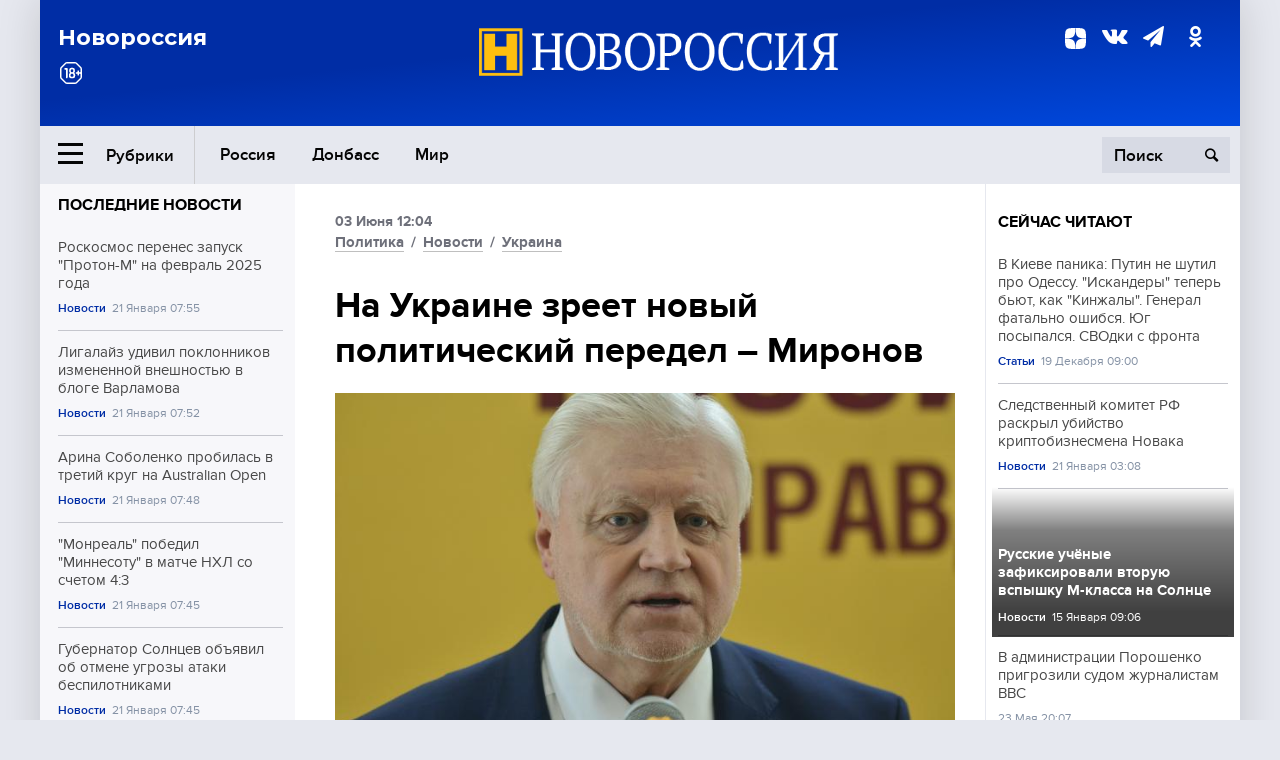

--- FILE ---
content_type: text/html; charset=UTF-8
request_url: https://www.novorosinform.org/na-ukraine-zreet-novyj-politicheskij-peredel--mironov-117300.html
body_size: 13409
content:
<!DOCTYPE html>
<html class="no-js" lang="ru" prefix="og: http://ogp.me/ns#">
<head prefix="og: http://ogp.me/ns# article: http://ogp.me/ns/article#">
	  <meta http-equiv="content-type" content="text/html; charset=utf-8"/>
  <!--//<meta charset="utf-8"/>//-->
  <title>На Украине зреет новый политический передел – Миронов</title>
  <meta name="description" content="Возбуждение уголовного дела в отношении Зеленского может говорить о давлении Запада на нынешний киевский режим."/>


  <!-- Place favicon.ico in the root directory -->
  <link href="https://fonts.googleapis.com/css?family=Montserrat:500,700&amp;subset=cyrillic" rel="stylesheet"/>
  <link href="https://fonts.googleapis.com/css?family=Merriweather:400,700&amp;subset=cyrillic" rel="stylesheet"/>
  <link rel="stylesheet" href="/fonts/fonts.css"/>
  <link rel="stylesheet" href="/css/main.css?v95"/>

<meta property="og:site_name" content="Новороссия"/>
<meta property="og:locale" content="ru_RU"/>

<meta property="og:url" content="na-ukraine-zreet-novyj-politicheskij-peredel--mironov-117300.html"/>
<meta property="og:title" content="На Украине зреет новый политический передел – Миронов"/>
<meta property="og:type" content="article"/>
<meta property="og:description" content="Возбуждение уголовного дела в отношении Зеленского может говорить о давлении Запада на нынешний киевский режим."/>
<meta property="og:image" content="https://novorosinform.org/content/images/72/86/67286_1280x720.webp"/>
<meta property="og:image:width" content="1280"/>
<meta property="og:image:height" content="720"/>
<script type="application/ld+json">
{
  "@context": "http://schema.org",
  "@type": "NewsArticle",
  "name": "На Украине зреет новый политический передел – Миронов",
  "headline": "На Украине зреет новый политический передел – Миронов",
  "url": "https://novorosinform.org/na-ukraine-zreet-novyj-politicheskij-peredel--mironov-117300.html",
  "image": {
  "@type": "ImageObject",
  "representativeOfPage": "true",
  "url": "https://novorosinform.org/content/images/72/86/67286_1280x720.webp",
  "height": 1280,
  "width": 720
  },
  "dateCreated": "2023-06-03RDH24:04T12:04:00:00+03:00",
  "datePublished": "2023-06-03RDH24:04T12:04:00:00+03:00",
  "dateModified": "2023-06-03RDH24:04T12:04:00:00+03:00",
  "description": "Возбуждение уголовного дела в отношении Зеленского может говорить о давлении Запада на нынешний киевский режим.",

  "author": {
  "@type": "Person",
   "name": "Редакция  Новоросинформ",
   "familyName":"Новоросинформ",
    "givenName":"Редакция "
  },

  "publisher": {
  "@type": "Organization",
  "name": "novorosinform.org",
  "logo": {
      "@type": "ImageObject",
      "url": "https://novorosinform.org/img/logonew-2.png",
      "width": 544,
      "height": 85
    }
  },
  "mainEntityOfPage": "https://novorosinform.org/na-ukraine-zreet-novyj-politicheskij-peredel--mironov-117300.html"
}
</script>


<!-- Yandex Native Ads -->
<script>window.yaContextCb=window.yaContextCb||[]</script>
<script src="https://yandex.ru/ads/system/context.js" async></script>
<script src="https://xmetrics.ru/loader.js" defer ></script>

<link href="/favicon.ico?v3" rel="icon" type="image/x-icon" />
<link rel="apple-touch-icon" sizes="57x57" href="/favicons/apple-touch-icon-57x57.png?v3"/>
<link rel="apple-touch-icon" sizes="60x60" href="/favicons/apple-touch-icon-60x60.png?v3"/>
<link rel="apple-touch-icon" sizes="72x72" href="/favicons/apple-touch-icon-72x72.png?v3"/>
<link rel="apple-touch-icon" sizes="76x76" href="/favicons/apple-touch-icon-76x76.png?v3"/>
<link rel="apple-touch-icon" sizes="114x114" href="/favicons/apple-touch-icon-114x114.png?v3"/>
<link rel="apple-touch-icon" sizes="120x120" href="/favicons/apple-touch-icon-120x120.png?v3"/>
<link rel="apple-touch-icon" sizes="144x144" href="/favicons/apple-touch-icon-144x144.png?v3"/>
<link rel="apple-touch-icon" sizes="152x152" href="/favicons/apple-touch-icon-152x152.png?v3"/>
<link rel="apple-touch-icon" sizes="180x180" href="/favicons/apple-touch-icon-180x180.png?v3"/>
<link rel="icon" type="image/png" href="/favicons/favicon-32x32.png?v3" sizes="32x32"/>
<link rel="icon" type="image/png" href="/favicons/android-chrome-192x192.png?v3" sizes="192x192"/>
<link rel="icon" type="image/png" href="/favicons/favicon-16x16.png?v3" sizes="16x16"/>
<link rel="manifest" href="/favicons/manifest_.json"/>
<script>
var infinity_category='';
</script>

<link rel="amphtml" href="https://amp.novorosinform.org/na-ukraine-zreet-novyj-politicheskij-peredel--mironov-117300.html">
<link rel="canonical" href="https://novorosinform.org/na-ukraine-zreet-novyj-politicheskij-peredel--mironov-117300.html"/>
<script async src="https://jsn.24smi.net/smi.js"></script>
</head>

<body>
<!-- Yandex.RTB R-A-1216687-1 -->
<div id="yandex_rtb_R-A-1216687-1"></div>
<script type="text/javascript">
    (function(w, d, n, s, t) {
        w[n] = w[n] || [];
        w[n].push(function() {
            Ya.Context.AdvManager.render({
                blockId: "R-A-1216687-1",
                renderTo: "yandex_rtb_R-A-1216687-1",
                async: true
            });
        });
        t = d.getElementsByTagName("script")[0];
        s = d.createElement("script");
        s.type = "text/javascript";
        s.src = "//an.yandex.ru/system/context.js";
        s.async = true;
        t.parentNode.insertBefore(s, t);
    })(this, this.document, "yandexContextAsyncCallbacks");
</script>  <div id="wrap">
    <header class="header">
 
	      <div class="header__top">
        <div class="header__container">
          <aside class="header__aside">
            <div class="header__title">Новороссия</div>




          </aside>

          <div class="header__center">
            <div class="header__logo">
              <a href="/"><img src="/img/logonew-2.png" srcset="/img/logonew-2.png 2x, /img/logonew-2.png 3x" alt=""></a>
            </div>


          </div>

          <aside class="header__aside">
            <div class="header__social">
<!--//              <a href="https://www.youtube.com/tsargradtv" target="_blank" class="header__social-link">
                <i class="icon-youtube-play"></i>
              </a>//-->
              <a href="https://dzen.ru/novorosinform.org?favid=254119029" target="_blank" class="header__social-link">
<svg xmlns="http://www.w3.org/2000/svg" style="display: inline-block; width: 1em; height: 1em;" viewBox="0 0 28 28"><path fill="currentColor" d="M16.7 16.7c-2.2 2.27-2.36 5.1-2.55 11.3 5.78 0 9.77-.02 11.83-2.02 2-2.06 2.02-6.24 2.02-11.83-6.2.2-9.03.35-11.3 2.55M0 14.15c0 5.59.02 9.77 2.02 11.83 2.06 2 6.05 2.02 11.83 2.02-.2-6.2-.35-9.03-2.55-11.3-2.27-2.2-5.1-2.36-11.3-2.55M13.85 0C8.08 0 4.08.02 2.02 2.02.02 4.08 0 8.26 0 13.85c6.2-.2 9.03-.35 11.3-2.55 2.2-2.27 2.36-5.1 2.55-11.3m2.85 11.3C14.5 9.03 14.34 6.2 14.15 0c5.78 0 9.77.02 11.83 2.02 2 2.06 2.02 6.24 2.02 11.83-6.2-.2-9.03-.35-11.3-2.55"/><path fill="none" d="M28 14.15v-.3c-6.2-.2-9.03-.35-11.3-2.55-2.2-2.27-2.36-5.1-2.55-11.3h-.3c-.2 6.2-.35 9.03-2.55 11.3-2.27 2.2-5.1 2.36-11.3 2.55v.3c6.2.2 9.03.35 11.3 2.55 2.2 2.27 2.36 5.1 2.55 11.3h.3c.2-6.2.35-9.03 2.55-11.3 2.27-2.2 5.1-2.36 11.3-2.55"/></svg>

              </a>
              <a href="https://vk.com/public71860258" target="_blank" class="header__social-link">
                <i class="icon-vk"></i>
              </a>
<a href="https://t.me/novorosinform" target="_blank" class="header__social-link">
                <i class="icon-paper-plane"></i>
              </a>              <a href="http://ok.ru/novorosinform" target="_blank" class="header__social-link">
                   <i class="icon-odnoklassniki"></i>
              </a>
             
            </div>



          
          </aside>
        </div>
      </div>

      <div class="header__bottom">
        <div class="header__container">
          <button class="header__rubric-toggle js-rubric-toggle">
            <span class="header__rubric-toggle-icon">
              <i class="icon-burger"></i>
              <i class="icon-close"></i>
            </span>
            <span class="header__rubric-toggle-txt">Рубрики</span>
          </button>

          <ul class="header__menu">
                                    <li>
              <a href="/russia" >Россия</a>
            </li>
                                                <li>
              <a href="/donbass" >Донбасс</a>
            </li>
                                                <li>
              <a href="/mir" >Мир</a>
            </li>
                                                
          </ul>


		          <div class="header__search">
            <form action="/search" autocomplete="off">
              <input type="search" name="q" placeholder="Поиск">
              <button>
                <i class="icon-search"></i>
              </button>

			<div class="header__search-dropdown">
              <label>
                <input type="radio" name="section" value="all" class="radio" checked>
                <span>Все публикации</span>
              </label>
              <!--//<label>
                <input type="radio" name="section" value="news" class="radio">
                <span>Новости</span>
              </label>
              <label>
                <input type="radio" name="section" value="articles" class="radio">
                <span>Статьи</span>
              </label>//-->
                            <!--//<label>
                <input type="radio" name="section" value="experts" class="radio">
                <span>Мнения</span>
              </label>
              <label>
                <input type="radio" name="section" value="projects" class="radio">
                <span>Спецпроекты</span>
              </label>//-->
            </div>
            </form>
          </div>
        </div>

       <div class="header__drop-sections">
          <ul class="header__drop-sections-list">

                        <li>
              <a href="/blizhnij-vostok">Ближний Восток</a>
            </li>
                        <li>
              <a href="/politics">Политика</a>
            </li>
                        <li>
              <a href="/war">Спецоперация</a>
            </li>
                        <li>
              <a href="/society">Общество</a>
            </li>
                        <li>
              <a href="/economy">Экономика</a>
            </li>
                        <li>
              <a href="/proisshestviya">Происшествия</a>
            </li>
                        <li>
              <a href="/culture">Культура</a>
            </li>
                        <li>
              <a href="/sport">Спорт</a>
            </li>
            
          </ul>
        </div>
      </div>
    </header>

    <main>


<div class="layout-column">
	<aside class="layout-column__aside">
	<!-- Yandex.RTB R-A-1216687-2 -->
<div id="yandex_rtb_R-A-1216687-2"></div>
<script type="text/javascript">
    (function(w, d, n, s, t) {
        w[n] = w[n] || [];
        w[n].push(function() {
            Ya.Context.AdvManager.render({
                blockId: "R-A-1216687-2",
                renderTo: "yandex_rtb_R-A-1216687-2",
                async: true
            });
        });
        t = d.getElementsByTagName("script")[0];
        s = d.createElement("script");
        s.type = "text/javascript";
        s.src = "//an.yandex.ru/system/context.js";
        s.async = true;
        t.parentNode.insertBefore(s, t);
    })(this, this.document, "yandexContextAsyncCallbacks");
</script>	


          <div class="news">


            <h3 class="news__title">
              <a href="/news">Последние новости</a>
            </h3>

            <ul class="news__list">

              <li class="news__item">
		          <a href="/roskosmos-perenes-zapusk--proton-m--na-fevral-2025-goda-174914.html" class="news__link">
                  <h4 class="news__item-title">
                    Роскосмос перенес запуск "Протон-М" на февраль 2025 года
                  </h4>
	
                </a>

                <div class="news__item-info">
                
                
                                  <a href="/news" class="news__item-info-link">Новости</a>
                                  <time class="news__item-info-date" datetime="2026-01-21STH24:55T">21 Января 07:55</time>
                </div>
 
              </li>

				              <li class="news__item">
		          <a href="/ligalajz-udivil-poklonnikov-izmenennoj-vneshnostyu-v-bloge-varlamova-174913.html" class="news__link">
                  <h4 class="news__item-title">
                    Лигалайз удивил поклонников измененной внешностью в блоге Варламова
                  </h4>
	
                </a>

                <div class="news__item-info">
                
                
                                  <a href="/news" class="news__item-info-link">Новости</a>
                                  <time class="news__item-info-date" datetime="2026-01-21STH24:52T">21 Января 07:52</time>
                </div>
 
              </li>

				              <li class="news__item">
		          <a href="/arina-sobolenko-probilas-v-tretij-krug-na-australian-open-174912.html" class="news__link">
                  <h4 class="news__item-title">
                    Арина Соболенко пробилась в третий круг на Australian Open
                  </h4>
	
                </a>

                <div class="news__item-info">
                
                
                                  <a href="/news" class="news__item-info-link">Новости</a>
                                  <time class="news__item-info-date" datetime="2026-01-21STH24:48T">21 Января 07:48</time>
                </div>
 
              </li>

				              <li class="news__item">
		          <a href="/-monreal--pobedil--minnesotu--v-matche-nhl-so-schetom-4-3-174911.html" class="news__link">
                  <h4 class="news__item-title">
                    "Монреаль" победил "Миннесоту" в матче НХЛ со счетом 4:3
                  </h4>
	
                </a>

                <div class="news__item-info">
                
                
                                  <a href="/news" class="news__item-info-link">Новости</a>
                                  <time class="news__item-info-date" datetime="2026-01-21STH24:45T">21 Января 07:45</time>
                </div>
 
              </li>

				              <li class="news__item">
		          <a href="/gubernator-solncev-obyavil-ob-otmene-ugrozy-ataki-bespilotnikami-174910.html" class="news__link">
                  <h4 class="news__item-title">
                    Губернатор Солнцев объявил об отмене угрозы атаки беспилотниками
                  </h4>
	
                </a>

                <div class="news__item-info">
                
                
                                  <a href="/news" class="news__item-info-link">Новости</a>
                                  <time class="news__item-info-date" datetime="2026-01-21STH24:45T">21 Января 07:45</time>
                </div>
 
              </li>

				              <li class="news__item">
		          <a href="/peskov-zayavil-o-nepreryvnyh-vstrechah-putina-s-liderami-frakcij-174909.html" class="news__link">
                  <h4 class="news__item-title">
                    Песков заявил о непрерывных встречах Путина с лидерами фракций
                  </h4>
	
                </a>

                <div class="news__item-info">
                
                
                                  <a href="/news" class="news__item-info-link">Новости</a>
                                  <time class="news__item-info-date" datetime="2026-01-21STH24:43T">21 Января 07:43</time>
                </div>
 
              </li>

				              <li class="news__item">
		          <a href="/rosarhiv--putin-izuchil-arhivy-dlya-ponimaniya-krizisa-na-ukraine-174908.html" class="news__link">
                  <h4 class="news__item-title">
                    Росархив: Путин изучил архивы для понимания кризиса на Украине
                  </h4>
	
                </a>

                <div class="news__item-info">
                
                
                                  <a href="/news" class="news__item-info-link">Новости</a>
                                  <time class="news__item-info-date" datetime="2026-01-21STH24:35T">21 Января 07:35</time>
                </div>
 
              </li>

				              <li class="news__item">
		          <a href="/tramp-zayavil-o-poshlinah-na--650-mlrd-i-izmeneniyah-v-ssha-174907.html" class="news__link">
                  <h4 class="news__item-title">
                    Трамп заявил о пошлинах на $650 млрд и изменениях в США
                  </h4>
	
                </a>

                <div class="news__item-info">
                
                
                                  <a href="/news" class="news__item-info-link">Новости</a>
                                  <time class="news__item-info-date" datetime="2026-01-21STH24:34T">21 Января 07:34</time>
                </div>
 
              </li>

				              <li class="news__item">
		          <a href="/pravitelstvo-chukotki-dostiglo-100-samosnabzheniya-hlebom-i-yajcom-174906.html" class="news__link">
                  <h4 class="news__item-title">
                    Правительство Чукотки достигло 100% самоснабжения хлебом и яйцом
                  </h4>
	
                </a>

                <div class="news__item-info">
                
                
                                  <a href="/news" class="news__item-info-link">Новости</a>
                                  <time class="news__item-info-date" datetime="2026-01-21STH24:33T">21 Января 07:33</time>
                </div>
 
              </li>

				              <li class="news__item">
		          <a href="/tramp-predskazal-rikoshet-ot-torgovyh-sankcij-evrosoyuza-174905.html" class="news__link">
                  <h4 class="news__item-title">
                    Трамп предсказал рикошет от торговых санкций Евросоюза
                  </h4>
	
                </a>

                <div class="news__item-info">
                
                
                                  <a href="/news" class="news__item-info-link">Новости</a>
                                  <time class="news__item-info-date" datetime="2026-01-21STH24:32T">21 Января 07:32</time>
                </div>
 
              </li>

				              <li class="news__item">
		          <a href="/minoborony-rf--desantniki-unichtozhili-gruppu-vsu-na-dnepre-174904.html" class="news__link">
                  <h4 class="news__item-title">
                    Минобороны РФ: Десантники уничтожили группу ВСУ на Днепре
                  </h4>
	
                </a>

                <div class="news__item-info">
                
                
                                  <a href="/society" class="news__item-info-link">Общество</a>
                                  <time class="news__item-info-date" datetime="2026-01-21STH24:14T">21 Января 07:14</time>
                </div>
 
              </li>

				              <li class="news__item">
		          <a href="/zelenskij-zadeklariroval-bolee--1-mln-nalichnymi-i-na-schetah-174903.html" class="news__link">
                  <h4 class="news__item-title">
                    Зеленский задекларировал более $1 млн наличными и на счетах
                  </h4>
	
                </a>

                <div class="news__item-info">
                
                
                                  <a href="/news" class="news__item-info-link">Новости</a>
                                  <time class="news__item-info-date" datetime="2026-01-21STH24:09T">21 Января 07:09</time>
                </div>
 
              </li>

				              <li class="news__item">
		          <a href="/minoborony-rossii--inzhenery-obezvredili-sotni-vzryvnyh-ustrojstv-174902.html" class="news__link">
                  <h4 class="news__item-title">
                    Минобороны России: инженеры обезвредили сотни взрывных устройств
                  </h4>
	
                </a>

                <div class="news__item-info">
                
                
                                  <a href="/society" class="news__item-info-link">Общество</a>
                                  <time class="news__item-info-date" datetime="2026-01-21STH24:04T">21 Января 07:04</time>
                </div>
 
              </li>

				              <li class="news__item">
		          <a href="/zheleznyak-sravnil-verhovnuyu-radu-s-silent-hill-iz-za-otsutstviya-sveta-174901.html" class="news__link">
                  <h4 class="news__item-title">
                    Железняк сравнил Верховную раду с Silent Hill из-за отсутствия света
                  </h4>
	
                </a>

                <div class="news__item-info">
                
                
                                  <a href="/news" class="news__item-info-link">Новости</a>
                                  <time class="news__item-info-date" datetime="2026-01-21STH24:03T">21 Января 07:03</time>
                </div>
 
              </li>

				              <li class="news__item">
		          <a href="/vrach-skoroj-pomoshi-iz-ssha-opisal-sluchaj-s-myshyu-peschankoj-174900.html" class="news__link">
                  <h4 class="news__item-title">
                    Врач скорой помощи из США описал случай с мышью-песчанкой
                  </h4>
	
                </a>

                <div class="news__item-info">
                
                
                                  <a href="/news" class="news__item-info-link">Новости</a>
                                  <time class="news__item-info-date" datetime="2026-01-21STH24:03T">21 Января 07:03</time>
                </div>
 
              </li>

				
            </ul>

            <div class="news__cta">
              <a href="/news" class="news__cta-link">Все новости</a>
            </div>
		</div>

		<!-- Yandex.RTB R-A-1216687-7 -->
<div id="yandex_rtb_R-A-1216687-7"></div>
<script>window.yaContextCb.push(()=>{
  Ya.Context.AdvManager.render({
    renderTo: 'yandex_rtb_R-A-1216687-7',
    blockId: 'R-A-1216687-7'
  })
})</script>	</aside>
	<div class="layout-column__main">
	<section class="article" data-publication-id="117300" data-current-url="na-ukraine-zreet-novyj-politicheskij-peredel--mironov-117300.html">
		<div class="article__content">

			<div class="article__meta article__meta_plot">
				<div class="article__meta-labels">
				<time datetime="">03 Июня 12:04</time>
								<br/>
															<a href="/politics">Политика</a>
											 / 				<a href="/news">Новости</a>
											 / 				<a href="/ukraina">Украина</a>
													</div>


				<!--//<div class="article__meta-reading">
				<svg xmlns="http://www.w3.org/2000/svg" xmlns:xlink="http://www.w3.org/1999/xlink" viewbox="0 0 48 48"><defs><path id="a" d="M0 0h48v48H0z"/></defs><clipPath id="b"><use xlink:href="#a" overflow="visible"/></clipPath><path d="M42 20c-2.21 0-4 1.79-4 4v6H10v-6c0-2.21-1.79-4-4-4s-4 1.79-4 4v10c0 2.2 1.8 4 4 4h36c2.2 0 4-1.8 4-4V24c0-2.21-1.79-4-4-4zm-6-10H12c-2.2 0-4 1.8-4 4v4.31c2.32.83 4 3.03 4 5.63V28h24v-4.06c0-2.6 1.68-4.8 4-5.63V14c0-2.2-1.8-4-4-4z" clip-path="url(#b)"/></svg>
                    Читать:
                    <span> мин.</span>
                  </div>//-->
			</div>

			<h1 class="article__title">На Украине зреет новый политический передел – Миронов</h1>


	
				<div class="article__gallery">
					<div class="article__gallery-main">
						<ul class="article__gallery-main-list">
							<li class="active">
																<img src="/content/images/72/86/67286_720x405.webp" alt="На Украине зреет новый политический передел – Миронов" title="На Украине зреет новый политический передел – Миронов">
                        	
								<div class="article__gallery-main-copyright">Фото: globallookpress.com / Pavel Kashaev, Павел Кашаев</div>
															
							</li>
													</ul>
						

						<div class="article__gallery-main-prev">
							<svg viewBox="0 0 24 24" width="24" height="24"><path d="M5.88 4.12L13.76 12l-7.88 7.88L8 22l10-10L8 2z"/><path fill="none" d="M0 0h24v24H0z"/></svg>
						</div>
						<div class="article__gallery-main-next">
							<svg viewBox="0 0 24 24" width="24" height="24"><path d="M5.88 4.12L13.76 12l-7.88 7.88L8 22l10-10L8 2z"/><path fill="none" d="M0 0h24v24H0z"/></svg>
						</div>
					</div>


					<div class="article__gallery-preview">

					</div>

				</div>
		
		
				<div><strong>Автор:</strong> Редакция  Новоросинформ<span></span><br /><br /></div>
				

				<div class="article__intro">
					<p>Возбуждение уголовного дела в отношении Зеленского может говорить о давлении Запада на нынешний киевский режим.</p>
				</div>


				<div class="only__text">
                <p>Лидер "Справедливой России - За правду" Сергей Миронов в своем телеграм-канале высказал мнение о назревающем политическом переделе на Украине, связанном с давлением на президента Владимира Зеленского.&nbsp;</p>
<p>Ранее украинский суд обязал Государственное бюро расследований открыть уголовное дело по статье о госизмене в отношении президента Зеленского и членов его команды, о чем во вторник, 30 мая, рассказал депутат "Слуги народа" Гео Лерос.</p><div id="yandex_rtb_R-A-1216687-9"></div>
<script>window.yaContextCb.push(()=>{
	Ya.Context.AdvManager.render({
		"blockId": "R-A-1216687-9",
		"renderTo": "yandex_rtb_R-A-1216687-9"
	})
})
</script>
<p>Миронов высказал свою точку зрения о возбуждении уголовного дела в отношении главы Украины Владимира Зеленского и его команды, касающегося возможной госизмены. Он считает, что такая ситуация может быть связана с тем, что "западные кураторы" Зеленского недовольны его работой и не получают от него нужной помощи.</p>
<blockquote>
<p>"Еще совсем недавно такое в голову не могло прийти, но теперь мы видим, что на Украине назревает крупный передел в политической сфере. В Киеве вспыхнула грызня за власть, и при определённом стечении обстоятельств она может завершиться заменой нынешнего президента страны", - написал Миронов.</p>
</blockquote>
<p>Политик назвал несколько причин возможного недовольства - невыполнение военных задач, многочисленные вояжи и турпоездки по странам НАТО, а также участие команды Зеленского в коррупционных скандалах. Он предполагает, что такие факторы могут вызывать раздражение в Вашингтоне и НАТО.</p>
				</div>

				<h5>ЧИТАЙТЕ ТАКЖЕ:</h5>
								<a href="/g7-gotovit-politicheskie-garantii-dlya-zelenskogo-radi-uregulirovaniya-konflikta--la-repubblica-117064.html">G7 готовит политические гарантии для Зеленского ради урегулирования конфликта – La Repubblica</a><br /><br />
				


			</div>
		</section>

<div class="article__dzen1">
<strong>Подписывайтесь на нас</strong> в <a href="https://t.me/+Cr25qIK9au4zZjYy">Телеграме</a>

 и&nbsp;первыми узнавайте о&nbsp;главных новостях и&nbsp;важнейших событиях дня.

</div>		
		<br /><br />        <h3 class="news__title">Новости партнеров</h3>
<div class="smi24__informer smi24__auto" data-smi-blockid="18039"></div>
<script>(window.smiq = window.smiq || []).push({});</script>




<!-- Код вставки на место отображения виджета -->
<div class="smi24__informer smi24__auto" data-smi-blockid="29976"></div>
<div class="smi24__informer smi24__auto" data-smi-blockid="29975"></div>
<script>(window.smiq = window.smiq || []).push({});</script>



<div id="unit_93365"><a href="https://smi2.ru/" >Новости СМИ2</a></div>
<script type="text/javascript" charset="utf-8">
  (function() {
    var sc = document.createElement('script'); sc.type = 'text/javascript'; sc.async = true;
    sc.src = '//smi2.ru/data/js/93365.js'; sc.charset = 'utf-8';
    var s = document.getElementsByTagName('script')[0]; s.parentNode.insertBefore(sc, s);
  }());
</script>    	<div id="content-load-block" style="height:1px"></div>
	</div>
	
	<aside class="layout-column__aside">
	


          <div class="news">


            <h3 class="news__title">
              <a href="/news">Сейчас читают</a>
            </h3>

            <ul class="news__list">

              <li class="news__item">
				                <a href="/v-kieve-panika-putin-ne-shutil-pro-odessu-iskandery-teper-byut-kak-kinzhaly-general-fatalno-oshibsya-yug-posypalsya-svodki-s-fronta-165467.html" class="news__link">
                  <h4 class="news__item-title">
                    В Киеве паника: Путин не шутил про Одессу. "Искандеры" теперь бьют, как "Кинжалы". Генерал фатально ошибся. Юг посыпался. СВОдки с фронта
                  </h4>
	
                </a>

                <div class="news__item-info">
                
                
                                  <a href="/articles" class="news__item-info-link">Статьи</a>
                                  <time class="news__item-info-date" datetime="2025-12-19THH24:00T">19 Декабря 09:00</time>
                </div>
                              </li>

				              <li class="news__item">
				                <a href="/sledstvennyj-komitet-rf-raskryl-ubijstvo-kriptobiznesmena-novaka-174847.html" class="news__link">
                  <h4 class="news__item-title">
                    Следственный комитет РФ раскрыл убийство криптобизнесмена Новака
                  </h4>
	
                </a>

                <div class="news__item-info">
                
                
                                  <a href="/news" class="news__item-info-link">Новости</a>
                                  <time class="news__item-info-date" datetime="2026-01-21STH24:08T">21 Января 03:08</time>
                </div>
                              </li>

				              <li class="news__item">
												<figure class="news__media" style="background-image: url(/content/images/00/00/_370x208.webp)">
								                <a href="/russkie-uchenye-zafiksirovali-vtoruyu-vspyshku-m-klassa-na-solnce-171705.html" class="news__link">
                  <h4 class="news__item-title">
                    Русские учёные зафиксировали вторую вспышку M-класса на Солнце
                  </h4>
	
                </a>

                <div class="news__item-info">
                
                
                                  <a href="/news" class="news__item-info-link">Новости</a>
                                  <time class="news__item-info-date" datetime="2026-01-15THH24:06T">15 Января 09:06</time>
                </div>
                </figure>              </li>

				              <li class="news__item">
				                <a href="/v-administracii-poroshenko-prigrozili-sudom-zhurnalistam-vvs-59734.html" class="news__link">
                  <h4 class="news__item-title">
                    В администрации Порошенко пригрозили судом журналистам ВВС
                  </h4>
	
                </a>

                <div class="news__item-info">
                
                
                                  <time class="news__item-info-date" datetime="2018-05-23RDH24:07T">23 Мая 20:07</time>
                </div>
                              </li>

				              <li class="news__item">
				                <a href="/neskolko-generalov-rosgvardii-podozrevayutsya-v-mahinaciyah-na-summu-v-192-mln-rublej-84176.html" class="news__link">
                  <h4 class="news__item-title">
                    Несколько генералов Росгвардии подозреваются в махинациях на сумму в 192 млн рублей
                  </h4>
	
                </a>

                <div class="news__item-info">
                
                
                                  <time class="news__item-info-date" datetime="2021-11-30THH24:28T">30 Ноября 07:28</time>
                </div>
                              </li>

				              <li class="news__item">
				                <a href="/gubernator-soobshil-o-pogibshem-posle-ataki-dronov-v-rostove-na-donu-171139.html" class="news__link">
                  <h4 class="news__item-title">
                    Губернатор сообщил о погибшем после атаки дронов в Ростове-на-Дону
                  </h4>
	
                </a>

                <div class="news__item-info">
                
                
                                  <a href="/society" class="news__item-info-link">Общество</a>
                                  <time class="news__item-info-date" datetime="2026-01-14THH24:18T">14 Января 08:18</time>
                </div>
                              </li>

				              <li class="news__item">
				                <a href="/cnn--delsi-rodriges-prizvala-k-zashite-suvereniteta-venesuely-172272.html" class="news__link">
                  <h4 class="news__item-title">
                    CNN: Дельси Родригес призвала к защите суверенитета Венесуэлы
                  </h4>
	
                </a>

                <div class="news__item-info">
                
                
                                  <a href="/news" class="news__item-info-link">Новости</a>
                                  <time class="news__item-info-date" datetime="2026-01-16THH24:47T">16 Января 08:47</time>
                </div>
                              </li>

				              <li class="news__item">
				                <a href="/mvf-vydelil-ukraine-82-milliarda-dollarov-kreditnoj-pomoshi-174610.html" class="news__link">
                  <h4 class="news__item-title">
                    МВФ выделил Украине 8,2 миллиарда долларов кредитной помощи
                  </h4>
	
                </a>

                <div class="news__item-info">
                
                
                                  <a href="/news" class="news__item-info-link">Новости</a>
                                  <time class="news__item-info-date" datetime="2026-01-20THH24:34T">20 Января 17:34</time>
                </div>
                              </li>

				              <li class="news__item">
				                <a href="/zamorozhennoe-finansirovanie-kakie-ugrozy-dalsheya-67848.html" class="news__link">
                  <h4 class="news__item-title">
                    Замороженное финансирование, какие угрозы дальше?
                  </h4>
	
                </a>

                <div class="news__item-info">
                
                
                                  <time class="news__item-info-date" datetime="2018-01-11THH24:33T">11 Января 22:33</time>
                </div>
                              </li>

				              <li class="news__item">
				                <a href="/itogi-nedeli-v-ocenkah-luchshih-telegram-kanalov-sovmestnyj-dajdzhest-rasputicy-i-novorossii-113024.html" class="news__link">
                  <h4 class="news__item-title">
                    Итоги недели в оценках лучших телеграм-каналов: совместный дайджест "Распутицы" и "Новороссии"
                  </h4>
	
                </a>

                <div class="news__item-info">
                
                
                                  <a href="/russia" class="news__item-info-link">Россия</a>
                                  <time class="news__item-info-date" datetime="2023-02-17THH24:10T">17 Февраля 18:10</time>
                </div>
                              </li>

				              <li class="news__item">
				                <a href="/kravchuk-predskazal-golodnye-bunty-na-ukraine-esli-karantin-budet-prodlen-23099.html" class="news__link">
                  <h4 class="news__item-title">
                    Кравчук предсказал голодные бунты на Украине, если карантин будет продлен
                  </h4>
	
                </a>

                <div class="news__item-info">
                
                
                                  <time class="news__item-info-date" datetime="2020-06-17THH24:28T">17 Июня 10:28</time>
                </div>
                              </li>

				              <li class="news__item">
				                <a href="/kupyansk-veroyatno-poteryaem-otvlekayushij-manevr-raskryt-harkov-ili-dnepropetrovsk-174540.html" class="news__link">
                  <h4 class="news__item-title">
                    "Купянск, вероятно, потеряем". Отвлекающий манёвр раскрыт. Харьков или Днепропетровск?
                  </h4>
	
                </a>

                <div class="news__item-info">
                
                
                                  <a href="/articles" class="news__item-info-link">Статьи</a>
                                  <time class="news__item-info-date" datetime="2026-01-20THH24:00T">20 Января 19:00</time>
                </div>
                              </li>

				              <li class="news__item">
				                <a href="/policiya-omska-evakuirovala-shkolu-posle-podzhoga-petardy-podrostkom-173918.html" class="news__link">
                  <h4 class="news__item-title">
                    Полиция Омска эвакуировала школу после поджога петарды подростком
                  </h4>
	
                </a>

                <div class="news__item-info">
                
                
                                  <a href="/news" class="news__item-info-link">Новости</a>
                                  <time class="news__item-info-date" datetime="2026-01-19THH24:15T">19 Января 17:15</time>
                </div>
                              </li>

				              <li class="news__item">
				                <a href="/blogersha-karina-shtern-skonchalas-posle-trehletnej-borby-s-rakom-173976.html" class="news__link">
                  <h4 class="news__item-title">
                    Блогерша Карина Штерн скончалась после трехлетней борьбы с раком
                  </h4>
	
                </a>

                <div class="news__item-info">
                
                
                                  <a href="/news" class="news__item-info-link">Новости</a>
                                  <time class="news__item-info-date" datetime="2026-01-19THH24:32T">19 Января 18:32</time>
                </div>
                              </li>

				              <li class="news__item">
				                <a href="/tramp-postroit-v-grenlandii-gorod-satany-150-tysyach-chelovek-gotovy-tam-zhit-za-svoi-dengi-171973.html" class="news__link">
                  <h4 class="news__item-title">
                    Трамп построит в Гренландии "Город Сатаны": 150 тысяч человек готовы там жить за свои деньги
                  </h4>
	
                </a>

                <div class="news__item-info">
                
                
                                  <a href="/politics" class="news__item-info-link">Политика</a>
                                  <time class="news__item-info-date" datetime="2026-01-16THH24:00T">16 Января 07:00</time>
                </div>
                              </li>

				
            </ul>

            <div class="news__cta">
              <a href="/news" class="news__cta-link">Все новости</a>
            </div>
		</div>

		
<!-- Yandex Native Ads C-A-1216687-6 -->
<div id="id-C-A-1216687-6"></div>
<script>window.yaContextCb.push(()=>{
  Ya.Context.AdvManager.renderWidget({
    renderTo: 'id-C-A-1216687-6',
    blockId: 'C-A-1216687-6'
  })
})</script>
	</aside>
</div>

    </main>
    <footer class="footer">

		
      <div class="footer__body">
        <div class="footer__container">
          <div class="footer__top">
            <div class="footer__column">
              <div class="footer__logo">
                <img src="/img/logonew-2.png" alt="" width="209" height="37">
              </div>
<address>
<p>Информационное агентство Большой России</p>
<p>Наша почта: <a href="mailto:mail@novorosinform.org">mail@novorosinform.org</a></p>
</address>
            </div>

            <div class="footer__column">
              <ul class="footer__menu">
                        <li>
              <a href="/russia">Россия</a>
            </li>
                        <li>
              <a href="/donbass">Донбасс</a>
            </li>
                        <li>
              <a href="/mir">Мир</a>
            </li>
                        <li>
              <a href="/politics">Политика</a>
            </li>
            
<li><a href="mailto:advnovoros@tsargrad.tv">Реклама на сайте:<br />
advnovoros@tsargrad.tv</a></li>

<li><a target="_blank" href="/files/price2024.pdf">Цены на рекламу</a></li>

              </ul>
            </div>

            <div class="footer__column footer__column_wide">

              <div class="footer__description">
<p>Сетевое издание «Информационное агентство «Новороссия» зарегистрировано в Федеральной службе по надзору в сфере связи, информационных технологий и массовых коммуникаций 20 ноября 2019 г.</p>
<p>Свидетельство о регистрации Эл № ФС77-77187.</p>
<p>Учредитель — НАО «Царьград медиа».</p>
<p>«Главный редактор- Лукьянов А.А.»</p>
<p>«Шеф-редактор - Садчиков А.М.»</p>
<p>Email: <a href="mail:mail@novorosinform.org">mail@novorosinform.org</a></p>
<p>Телефон: +7 (495) 374-77-73</p>
<p>115093, г. Москва, Партийный пер., д. 1, к. 57, стр. 3</p>
<p>Настоящий ресурс может содержать материалы 18+.</p>
<p>Использование любых материалов, размещённых на сайте, разрешается при условии ссылки на сайт агентства.</p>


              </div>
            </div>
          </div>

          <div class="footer__bottom">
            <div class="footer__search">
              <form action="/search">
                <input type="search" name="q" placeholder="Поиск">
                <button>
                  <i class="icon-search"></i>
                </button>
              </form>
            </div>

            <div class="footer__social">
			<a href="https://dzen.ru/novorosinform.org?favid=254119029" target="_blank" class="header__social-link"><svg xmlns="http://www.w3.org/2000/svg" style="display: inline-block; width: 1em; height: 1em;" viewBox="0 0 28 28"><path fill="currentColor" d="M16.7 16.7c-2.2 2.27-2.36 5.1-2.55 11.3 5.78 0 9.77-.02 11.83-2.02 2-2.06 2.02-6.24 2.02-11.83-6.2.2-9.03.35-11.3 2.55M0 14.15c0 5.59.02 9.77 2.02 11.83 2.06 2 6.05 2.02 11.83 2.02-.2-6.2-.35-9.03-2.55-11.3-2.27-2.2-5.1-2.36-11.3-2.55M13.85 0C8.08 0 4.08.02 2.02 2.02.02 4.08 0 8.26 0 13.85c6.2-.2 9.03-.35 11.3-2.55 2.2-2.27 2.36-5.1 2.55-11.3m2.85 11.3C14.5 9.03 14.34 6.2 14.15 0c5.78 0 9.77.02 11.83 2.02 2 2.06 2.02 6.24 2.02 11.83-6.2-.2-9.03-.35-11.3-2.55"/><path fill="none" d="M28 14.15v-.3c-6.2-.2-9.03-.35-11.3-2.55-2.2-2.27-2.36-5.1-2.55-11.3h-.3c-.2 6.2-.35 9.03-2.55 11.3-2.27 2.2-5.1 2.36-11.3 2.55v.3c6.2.2 9.03.35 11.3 2.55 2.2 2.27 2.36 5.1 2.55 11.3h.3c.2-6.2.35-9.03 2.55-11.3 2.27-2.2 5.1-2.36 11.3-2.55"/></svg>

              </a>


			<a href="https://vk.com/public71860258" target="_blank" class="header__social-link">
                <i class="icon-vk"></i>
              </a>

<a href="https://t.me/novorosinform" target="_blank" class="header__social-link">
                <i class="icon-paper-plane"></i>
              </a>
                  <a href="http://ok.ru/novorosinform" target="_blank" class="header__social-link">
                    <i class="icon-odnoklassniki"></i>
                  </a>
            </div>
          </div>
        </div>
      </div>
    </footer>

<div class="uniblock1"></div>
  <button class="page-up js-page-up">Наверх</button>

    <div class="fly-header">
    <div class="fly-header__top">
      <div class="header__logo">
        <a href="/"><img src="/img/logonew-2.png" srcset="/img/logonew-2.png 2x, /img/logonew-2.png 3x" alt=""></a>
      </div>
    </div>

    <div class="fly-header__bottom">
      <div class="header__container">
        <button class="header__rubric-toggle js-rubric-toggle">
          <span class="header__rubric-toggle-icon">
            <i class="icon-burger"></i>
            <i class="icon-close"></i>
          </span>
          <span class="header__rubric-toggle-txt">Политика</span>
        </button>

        <ul class="header__menu">
                                    <li>
              <a href="/russia">Россия</a>
            </li>
                                                <li>
              <a href="/donbass">Донбасс</a>
            </li>
                                                <li>
              <a href="/mir">Мир</a>
            </li>
                                                        </ul>
                  <div class="header__search">
            <form action="/search" autocomplete="off">
              <input type="search" name="q" placeholder="Поиск">
              <button>
                <i class="icon-search"></i>
              </button>

			<div class="header__search-dropdown">
              <label>
                <input type="radio" name="section" value="all" class="radio" checked>
                <span>Все публикации</span>
              </label>
              <!--//<label>
                <input type="radio" name="section" value="news" class="radio">
                <span>Новости</span>
              </label>
              <label>
                <input type="radio" name="section" value="articles" class="radio">
                <span>Статьи</span>
              </label>//-->
                            <!--//<label>
                <input type="radio" name="section" value="experts" class="radio">
                <span>Мнения</span>
              </label>
              <label>
                <input type="radio" name="section" value="projects" class="radio">
                <span>Спецпроекты</span>
              </label>//-->
            </div>
            </form>
          </div>      </div>

	       <div class="header__drop-sections">
          <ul class="header__drop-sections-list">

                        <li>
              <a href="/blizhnij-vostok">Ближний Восток</a>
            </li>
                        <li>
              <a href="/politics">Политика</a>
            </li>
                        <li>
              <a href="/war">Спецоперация</a>
            </li>
                        <li>
              <a href="/society">Общество</a>
            </li>
                        <li>
              <a href="/economy">Экономика</a>
            </li>
                        <li>
              <a href="/proisshestviya">Происшествия</a>
            </li>
                        <li>
              <a href="/culture">Культура</a>
            </li>
                        <li>
              <a href="/sport">Спорт</a>
            </li>
            
          </ul>
        </div>    <!--//</div>//-->
  </div>

</div>


	
  <script src="/js/vendor/jquery-3.4.1.min.js"></script>
  <script src="/js/plugins.js?v1"></script>
  <script src="/js/main.js?v46"></script>
<!-- Yandex.Metrika counter --> <script type="text/javascript" > (function (d, w, c) { (w[c] = w[c] || []).push(function() { try { w.yaCounter25153517 = new Ya.Metrika({ id:25153517, clickmap:true, trackLinks:true, accurateTrackBounce:true, webvisor:true }); } catch(e) { } }); var n = d.getElementsByTagName("script")[0], s = d.createElement("script"), f = function () { n.parentNode.insertBefore(s, n); }; s.type = "text/javascript"; s.async = true; s.src = "https://cdn.jsdelivr.net/npm/yandex-metrica-watch/watch.js"; if (w.opera == "[object Opera]") { d.addEventListener("DOMContentLoaded", f, false); } else { f(); } })(document, window, "yandex_metrika_callbacks"); </script> <noscript><div><img src="https://mc.yandex.ru/watch/25153517" style="position:absolute; left:-9999px;" alt="" /></div></noscript> <!-- /Yandex.Metrika counter -->
<!--LiveInternet counter--><script type="text/javascript">
new Image().src = "//counter.yadro.ru/hit;tsargradtv?r"+
escape(document.referrer)+((typeof(screen)=="undefined")?"":
";s"+screen.width+"*"+screen.height+"*"+(screen.colorDepth?
screen.colorDepth:screen.pixelDepth))+";u"+escape(document.URL)+
";h"+escape(document.title.substring(0,80))+
";"+Math.random();</script><!--/LiveInternet-->
<!-- Rating@Mail.ru counter -->
<script type="text/javascript">
var _tmr = window._tmr || (window._tmr = []);
_tmr.push({id: "2592747", type: "pageView", start: (new Date()).getTime()});
(function (d, w, id) {
  if (d.getElementById(id)) return;
  var ts = d.createElement("script"); ts.type = "text/javascript"; ts.async = true; ts.id = id;
  ts.src = "https://top-fwz1.mail.ru/js/code.js";
  var f = function () {var s = d.getElementsByTagName("script")[0]; s.parentNode.insertBefore(ts, s);};
  if (w.opera == "[object Opera]") { d.addEventListener("DOMContentLoaded", f, false); } else { f(); }
})(document, window, "topmailru-code");
</script><noscript><div>
<img src="https://top-fwz1.mail.ru/counter?id=2592747;js=na" style="border:0;position:absolute;left:-9999px;" alt="Top.Mail.Ru" />
</div></noscript>
<!-- //Rating@Mail.ru counter -->


<script  defer src="/firebase.js"></script>
<script defer src="/app_void.js"></script>

</body>

</html>

--- FILE ---
content_type: application/javascript
request_url: https://smi2.ru/counter/settings?payload=CNr4AhiCl6r3vTM6JDIyMjFkOWI5LTc1MmQtNGEwZi1hNzQ2LWQwMjhlZmY4NGMzOA&cb=_callbacks____0mknjxwj3
body_size: 1518
content:
_callbacks____0mknjxwj3("[base64]");